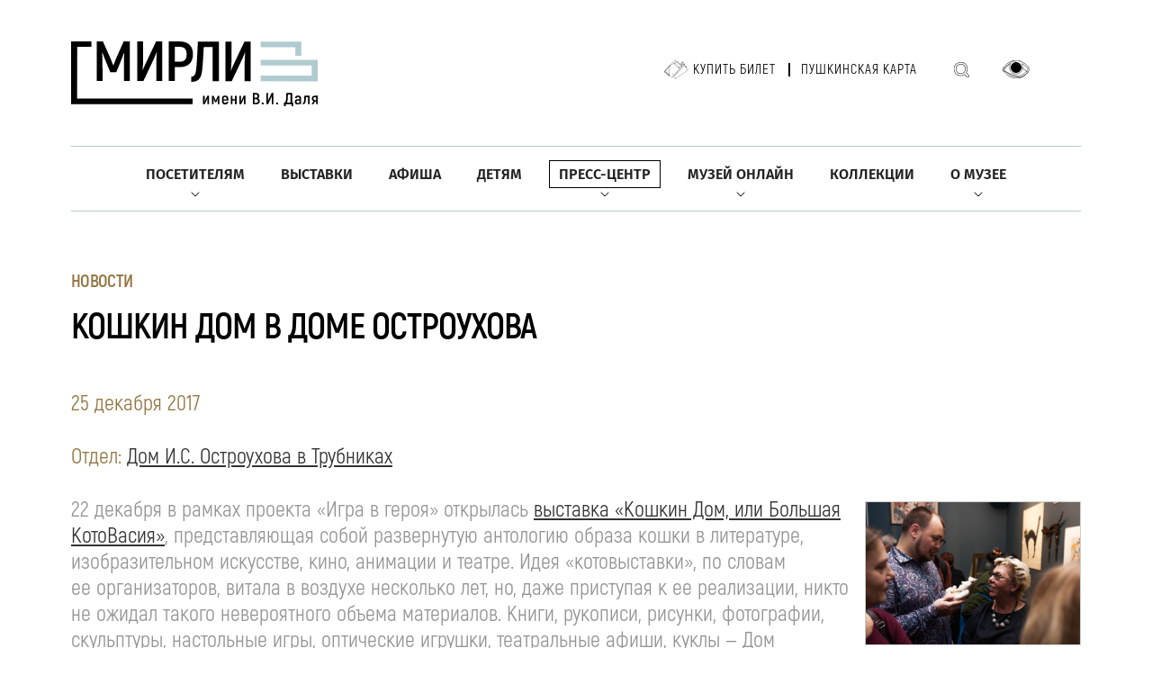

--- FILE ---
content_type: text/html; charset=UTF-8
request_url: https://www.goslitmuz.ru/news/gmirli/5811/?month=11&year=2022
body_size: 14190
content:
<!DOCTYPE html>
<html>
			  <meta charset="UTF-8">
    <meta http-equiv="Content-Type" content="text/html; charset=UTF-8" />
<link href="/bitrix/cache/css/s1/inner/page_82554bd9d3d72daf0ff99c952e9191f0/page_82554bd9d3d72daf0ff99c952e9191f0_v1.css?1758541432403" type="text/css"  rel="stylesheet" />
<link href="/bitrix/cache/css/s1/inner/template_c8ccc22c82d2cc32edfff37d3084898d/template_c8ccc22c82d2cc32edfff37d3084898d_v1.css?1758541416260744" type="text/css"  data-template-style="true" rel="stylesheet" />
<script type="text/javascript">if(!window.BX)window.BX={};if(!window.BX.message)window.BX.message=function(mess){if(typeof mess==='object'){for(let i in mess) {BX.message[i]=mess[i];} return true;}};</script>
<script type="text/javascript">(window.BX||top.BX).message({'JS_CORE_LOADING':'Загрузка...','JS_CORE_NO_DATA':'- Нет данных -','JS_CORE_WINDOW_CLOSE':'Закрыть','JS_CORE_WINDOW_EXPAND':'Развернуть','JS_CORE_WINDOW_NARROW':'Свернуть в окно','JS_CORE_WINDOW_SAVE':'Сохранить','JS_CORE_WINDOW_CANCEL':'Отменить','JS_CORE_WINDOW_CONTINUE':'Продолжить','JS_CORE_H':'ч','JS_CORE_M':'м','JS_CORE_S':'с','JSADM_AI_HIDE_EXTRA':'Скрыть лишние','JSADM_AI_ALL_NOTIF':'Показать все','JSADM_AUTH_REQ':'Требуется авторизация!','JS_CORE_WINDOW_AUTH':'Войти','JS_CORE_IMAGE_FULL':'Полный размер'});</script>

<script type="text/javascript" src="/bitrix/js/main/core/core.min.js?1702579720221146"></script>

<script>BX.setJSList(['/bitrix/js/main/core/core_ajax.js','/bitrix/js/main/core/core_promise.js','/bitrix/js/main/polyfill/promise/js/promise.js','/bitrix/js/main/loadext/loadext.js','/bitrix/js/main/loadext/extension.js','/bitrix/js/main/polyfill/promise/js/promise.js','/bitrix/js/main/polyfill/find/js/find.js','/bitrix/js/main/polyfill/includes/js/includes.js','/bitrix/js/main/polyfill/matches/js/matches.js','/bitrix/js/ui/polyfill/closest/js/closest.js','/bitrix/js/main/polyfill/fill/main.polyfill.fill.js','/bitrix/js/main/polyfill/find/js/find.js','/bitrix/js/main/polyfill/matches/js/matches.js','/bitrix/js/main/polyfill/core/dist/polyfill.bundle.js','/bitrix/js/main/core/core.js','/bitrix/js/main/polyfill/intersectionobserver/js/intersectionobserver.js','/bitrix/js/main/lazyload/dist/lazyload.bundle.js','/bitrix/js/main/polyfill/core/dist/polyfill.bundle.js','/bitrix/js/main/parambag/dist/parambag.bundle.js']);
</script>
<script type="text/javascript">(window.BX||top.BX).message({'LANGUAGE_ID':'ru','FORMAT_DATE':'DD.MM.YYYY','FORMAT_DATETIME':'DD.MM.YYYY HH:MI:SS','COOKIE_PREFIX':'BITRIX_SM','SERVER_TZ_OFFSET':'10800','UTF_MODE':'Y','SITE_ID':'s1','SITE_DIR':'/','USER_ID':'','SERVER_TIME':'1764199633','USER_TZ_OFFSET':'0','USER_TZ_AUTO':'Y','bitrix_sessid':'fea1917e4141aba4e6c87e3301b62d1d'});</script>


<script type="text/javascript"  src="/bitrix/cache/js/s1/inner/kernel_main/kernel_main_v1.js?1758541421154480"></script>
<script type="text/javascript" src="/bitrix/js/ui/dexie/dist/dexie3.bundle.min.js?170107412688274"></script>
<script type="text/javascript" src="/bitrix/js/main/core/core_ls.min.js?15180807977365"></script>
<script type="text/javascript" src="/bitrix/js/main/core/core_frame_cache.min.js?170257972211307"></script>
<script type="text/javascript">BX.setJSList(['/bitrix/js/main/core/core_fx.js','/bitrix/js/main/session.js','/bitrix/js/main/pageobject/pageobject.js','/bitrix/js/main/core/core_window.js','/bitrix/js/main/date/main.date.js','/bitrix/js/main/core/core_date.js','/bitrix/js/main/utils.js','/bitrix/components/vision/vision.special/templates/.default/style/js/bvi.js','/bitrix/components/vision/vision.special/templates/.default/style/js/responsivevoice.min.js','/bitrix/components/vision/vision.special/templates/.default/style/js/js.cookie.js','/bitrix/components/vision/vision.special/templates/.default/style/js/responsivevoice.js','/bitrix/components/vision/vision.special/templates/.default/style/js/bvi-init.js','/bitrix/components/vision/vision.special/templates/.default/style/js/bvi.min.js','/bitrix/components/vision/vision.special/templates/.default/style/js/js.cookie.min.js']);</script>
<script type="text/javascript">BX.setCSSList(['/local/templates/inner/components/bitrix/news/news_inner/bitrix/news.detail/.default/style.css','/bitrix/components/vision/vision.special/templates/.default/style/css/style.css','/bitrix/components/vision/vision.special/templates/.default/style/css/bvi-font.css','/bitrix/components/vision/vision.special/templates/.default/style/css/bvi.css','/bitrix/components/vision/vision.special/templates/.default/style/css/bvi.min.css','/bitrix/components/vision/vision.special/templates/.default/style/css/bvi-font.min.css']);</script>
<meta property="og:image" content="https://goslitmuz.ru/upload/iblock/aa2/pre_0983129beb_q.jpg" />



<script type="text/javascript"  src="/bitrix/cache/js/s1/inner/template_3537c5af3670b4cca5768ebec1df14c7/template_3537c5af3670b4cca5768ebec1df14c7_v1.js?1758541416188343"></script>
<script type="text/javascript">var _ba = _ba || []; _ba.push(["aid", "f8131e33ae772ff180489fed3186da8e"]); _ba.push(["host", "www.goslitmuz.ru"]); (function() {var ba = document.createElement("script"); ba.type = "text/javascript"; ba.async = true;ba.src = (document.location.protocol == "https:" ? "https://" : "http://") + "bitrix.info/ba.js";var s = document.getElementsByTagName("script")[0];s.parentNode.insertBefore(ba, s);})();</script>


    <title>Кошкин Дом в Доме Остроухова</title>

<meta name="viewport" content="width=device-width, user-scalable=no, initial-scale=1.0, maximum-scale=1.0, minimum-scale=1.0">
<meta name="format-detection" content="telephone=no">

<link rel="stylesheet" href="/_/css/content.css?3" />
<link rel="stylesheet" href="/_/css/swiper-bundle.min.css" />
<link rel="stylesheet" href="/_/css/select2.min.css" />
<link href="https://cdnjs.cloudflare.com/ajax/libs/fancybox/2.1.5/jquery.fancybox.min.css" type="text/css"  rel="stylesheet" />	 
<link rel="stylesheet" href="/_/css/fancybox.css" />
<link rel="stylesheet" href="/_/css/app.css?11" />
<link rel="stylesheet" href="/_/css/added.css?23" />
<link rel="apple-touch-icon" sizes="180x180" href="/_/i/icons/apple-touch-icon.png?v=2">
<link rel="icon" type="image/png" sizes="192x192" href="/_/i/icons/android-chrome-192x192.png?v=2">
<link rel="manifest" href="/_/i/icons/site.webmanifest?v=2">
<link rel="mask-icon" href="/_/i/icons/safari-pinned-tab.svg?v=2" color="#5bbad5">
<link rel="shortcut icon" href="/_/i/icons/favicon.ico?v=1c">
<meta name="apple-mobile-web-app-title" content="goslitmuz.ru">
<meta name="application-name" content="goslitmuz.ru">
<meta name="msapplication-TileColor" content="#ffffff">
<meta name="msapplication-TileImage" content="/_/i/icons/mstile-144x144.png?v=2">
<meta name="msapplication-config" content="/_/i/icons/browserconfig.xml?v=2">
<meta name="theme-color" content="#ffffff">
<body>

<div id="panel"></div>	

			<!-- Yandex.Metrika counter -->
<script type="text/javascript" >
   (function(m,e,t,r,i,k,a){m[i]=m[i]||function(){(m[i].a=m[i].a||[]).push(arguments)};
   m[i].l=1*new Date();
   for (var j = 0; j < document.scripts.length; j++) {if (document.scripts[j].src === r) { return; }}
   k=e.createElement(t),a=e.getElementsByTagName(t)[0],k.async=1,k.src=r,a.parentNode.insertBefore(k,a)})
   (window, document, "script", "https://mc.yandex.ru/metrika/tag.js", "ym");

   ym(31087386, "init", {
        clickmap:true,
        trackLinks:true,
        accurateTrackBounce:true
   });
</script>
<noscript><div><img src="https://mc.yandex.ru/watch/31087386" style="position:absolute; left:-9999px;" alt="" /></div></noscript>
<!-- /Yandex.Metrika counter -->
<header class="header">
    <div class="container">
		<div class="header-top">
					<a href="/"><h1 class="logo"></h1></a>
					<div class="header-panel">
				<ul class="header-tickets">
					<!--li>
						<a class="header-ticket" href="/poster/?arrFilter_107=841265288&set_filter=Показать">Купить билет</a></li-->
					<li>
						<a class="header-ticket" href="https://goslitmuz.tn-cloud.ru/?id=1&sid=356" target="_blank">Купить билет</a></li>
					<li>
						<a href="/poster/?arrFilter_107=2012371633&set_filter=%D0%9F%D0%BE%D0%BA%D0%B0%D0%B7%D0%B0%D1%82%D1%8C">Пушкинская карта</a>
					</li>
				</ul>
				<a class="header-search" href="/search/"></a>
				

<a href="#" class="bvi-open header-eye" title="Версия сайта для слабовидящих"></a>
	<script src="https://code.jquery.com/jquery-1.12.4.min.js"></script> <script src="/bitrix/components/vision/vision.special/templates/.default/style/js/responsivevoice.min.js"></script> 
	<script src="/bitrix/components/vision/vision.special/templates/.default/style/js/js.cookie.js"></script> 
	<script src="/bitrix/components/vision/vision.special/templates/.default/style/js/bvi-init.js"></script> 
	<script src="/bitrix/components/vision/vision.special/templates/.default/style/js/bvi.min.js"></script> 


<!--<div class="container-fluid">

        <div class="navbar navbar-default" role="navigation">

            <div class="row ">

                <div class="col-md-2 col-centered">

                    <p>Размер шрифта</p>

                    <br/>

                    <div class="btn-group">

                        <button type="button" id="a2" class="btn btn-default btn-sm">
                        <span class="glyphicon glyphicon-minus"></span>
   
                     </button>
             
           <button type="button" id="a1" class="btn btn-default btn-sm">
           <span class="glyphicon glyphicon-plus"></span>
               
         </button>
                 
   </div>
               
 </div>
             
   <div class="col-md-2 col-centered">
   
                 <p>Шрифт</p>
             
       <br/>
                  
    <div class="btn-group">
         
               <button type="button" class="btn btn-default btn-sm nop"  id="font1">
                        <span style="font-family:'Times New Roman';font-size:14px;">с засечками</span>
  
                        </button>
                        
                        <button type="button" class="btn btn-default btn-sm nop" id="font2">
                        <span style="font-family:'Arial';font-size:14px;">без засечек</span>

                        </button>
                  
   </div>
                    
                    
                    
                    
             
   </div>
             
   <div class="col-md-3 col-centered">
     
               <p>
                  
      <span>Цвета сайта</span>
   
                 </p>
              
                 <br/>
              
      <div class="btn-group">

                        <button type="button" class="btn btn-default btn-sm" id="c1">
                        <span class="glyphicon glyphicon-font"></span>
            
            </button>
  
                      <button type="button" class="btn btn-default btn-sm" id="c2">
                      <span class="glyphicon glyphicon-font"></span>
              
          </button>
                   
     <button type="button" class="btn btn-default btn-sm" id="c3">
     <span class="glyphicon glyphicon-font"></span>
                
        </button>
                   
     <button type="button" class="btn btn-default btn-sm" id="c4">
<span class="glyphicon glyphicon-font"></span>
               
         </button>
                      
  <button type="button" class="btn btn-default btn-sm" id="c5">
<span class="glyphicon glyphicon-font"></span>
                 
       </button>
                
    </div>
           
     </div>
           
     <div class="col-md-2 col-centered">

                    <p>Изображения</p>
  
                  <br/>
    
                <div class="btn-group" data-toggle="buttons">

                        <label class="btn btn-default  btn-sm redis">
  
                          <input type="radio" id="q156" name="imgvis" value="1" />
                          <span class="glyphicon glyphicon-eye-open"></span>

    
                         </label>

                        <label class="btn btn-default  btn-sm redis">

                        <input type="radio" id="q157" name="imgvis" value="2" />
                        <span class="glyphicon glyphicon-eye-close"></span>

                        </label>
                    
                        </div>
 
                        </div>
          
                        <div class="col-md-1 col-centered">
 
                   <p><span class="glyphicon glyphicon-resize-horizontal">Инт.</span>
 
                   </p>
 
                   <br/>

                   <div class="btn-group">

                        <button type="button" id="i2" class="btn btn-default btn-sm">
                        <span class="glyphicon glyphicon-minus"></span>

                        </button>

                        <button type="button" id="i1" class="btn btn-default btn-sm">
                        <span class="glyphicon glyphicon-plus"></span>
 
                       </button>


                    </div>

                </div>

                <div class="col-md-1 col-centered">

                <p><span class="glyphicon glyphicon-resize-vertical">Инт.</span>

                </p>
                    <br/>
                    
                <div class="btn-group">
 
                <div class="btn-group" data-toggle="buttons">

                            <label class="btn btn-default  btn-sm ol1">

                                <input type="radio" id="yr1" name="inter" value="1" /><span class="glyphicon glyphicon-resize-small"></span>


                            </label>
 
                    <label class="btn btn-default btn-sm ol1">

                    <input type="radio" id="yr2" name="inter" value="2" />
      <span class="glyphicon glyphicon-resize-full"></span>
 
      </label>
                        
</div>
                    
</div>
                
</div>
                
<div class="col-md-1 col-centered">
                    
<p></p>
                    
<br/>
                    
<div class="btn-group">
                        
<button class="btn btn-default btn-sm" id="reset"> 
<i class="glyphicon glyphicon-refresh"></i> 
Сброс</button>
                    
</div>
                
</div>
            
</div>
        
</div>
    
</div>-->				<!--<a class="header-eye" href="#"></a> -->
				<div class="header-leng">
				<!--
					<select class="leng-select" name="state">
						<option value="RU">RU</option>
						<option value="ENG">ENG</option>
					</select>
					-->
				</div>
			</div>
			<div class="open-menu"><span></span></div>
		</div>
		<div class="header-nav">
			<ul class="header-menu">

									
					<li class="find-submenu">
						<a href="/visitors/" class=" ">Посетителям</a>
											<div class="arrow">
								<img src="/_/i/arrow-bottom.svg" alt="">
							</div>
									<ul>
																		
					<li >
						<a href="/visitors/plan_a_visit/" class=" ">Спланировать посещение</a>
									</li>		
																	
					<li >
						<a href="/visitors/accessible-museum/" class=" ">Доступный музей</a>
									</li>		
																	
					<li >
						<a href="/visitors/ticket_price/" class=" ">Билеты и цены</a>
									</li>		
																	
					<li >
						<a href="/visitors/bookshop/" class=" ">Книжные магазины</a>
									</li>		
																									</ul> 
															 </li>
										
					
					<li >
						<a href="/exhibitions/" class=" ">Выставки</a>
									</li>		
																	
					<li >
						<a href="/poster/?arrFilter_107=841265288&set_filter=Показать" class=" ">Афиша</a>
									</li>		
																	
					<li >
						<a href="/children/" class=" ">Детям</a>
									</li>		
																	
					<li class="find-submenu">
						<a href="/news/" class=" active">Пресс-центр</a>
											<div class="arrow">
								<img src="/_/i/arrow-bottom.svg" alt="">
							</div>
									<ul>
																		
					<li >
						<a href="/news/rules-of-accreditation/" class=" ">Правила аккредитации</a>
									</li>		
																	
					<li >
						<a href="/news/" class=" ">Новости</a>
									</li>		
																	
					<li >
						<a href="/news/ordering-digital-copies/" class=" ">Заказ цифровых копий</a>
									</li>		
																									</ul> 
															 </li>
										
					
					<li class="find-submenu">
						<a href="/museum-online/" class=" ">Музей онлайн</a>
											<div class="arrow">
								<img src="/_/i/arrow-bottom.svg" alt="">
							</div>
									<ul>
																		
					<li >
						<a href="https://dostoevskyworld.ru/" target="_blank" class=" ">Портал «Мир Достоевского»</a>
									</li>		
																	
					<li >
						<a href="https://litexpress.goslitmuz.ru/" target="_blank" class=" ">Сайт «Литературный экспресс»</a>
									</li>		
																	
					<li >
						<a href="https://www.youtube.com/channel/UCXHtjdH9V03e2Z5H9IFxVUg" target="_blank" class=" ">YouTube</a>
									</li>		
																	
					<li >
						<a href="https://rutube.ru/channel/25827196/" target="_blank" class=" ">Rutube</a>
									</li>		
																	
					<li >
						<a href="https://smotrim.ru/brand/60618?ysclid=lp2it2og7m778796276" target="_blank" class=" ">Радиопередача «Основной состав»</a>
									</li>		
																	
					<li >
						<a href="https://litmusmap.ru/" target="_blank" class=" ">Геопортал «Литературные музеи России»</a>
									</li>		
																									</ul> 
															 </li>
										
					
					<li >
						<a href="/collections/" class=" ">Коллекции</a>
									</li>		
																	
					<li class="find-submenu">
						<a href="/museums/" class=" ">О музее</a>
											<div class="arrow">
								<img src="/_/i/arrow-bottom.svg" alt="">
							</div>
									<ul>
																		
					<li >
						<a href="/museums/history/" class=" ">История</a>
									</li>		
																	
					<li >
						<a href="/museums/mission/" class=" ">Миссия</a>
									</li>		
																	
					<li >
						<a href="/museums/employees/" class=" ">Руководство</a>
									</li>		
																	
					<li >
						<a href="/museums/dom-lyuboshchinsky/" class=" ">Музейный центр «Зубовский, 15»</a>
									</li>		
																	
					<li >
						<a href="/museums/dom-i-s-ostroukhova-v-trubnikakh/" class=" ">Дом И.С. Остроухова в Трубниках</a>
									</li>		
																	
					<li >
						<a href="/museums/dom-muzey-m-yu-lermontova/" class=" ">Дом-музей М.Ю. Лермонтова</a>
									</li>		
																	
					<li >
						<a href="/museums/dom-muzey-a-i-gertsena/" class=" ">Дом-музей А.И. Герцена</a>
									</li>		
																	
					<li >
						<a href="/museums/moskovskij-dom-dostoevskogo/" class=" ">Музейный центр «Московский дом Достоевского»</a>
									</li>		
																	
					<li >
						<a href="/museums/dom-muzey-a-p-chekhova/" class=" ">Дом-музей А.П. Чехова</a>
									</li>		
																	
					<li >
						<a href="/museums/muzey-serebryanogo-veka/" class=" ">Музей Серебряного века</a>
									</li>		
																	
					<li >
						<a href="/museums/muzey-kvartira-a-n-tolstogo/" class=" ">Музей-квартира А.Н. Толстого</a>
									</li>		
																	
					<li >
						<a href="/museums/dom-muzey-m-m-prishvina/" class=" ">Дом-музей М.М. Пришвина</a>
									</li>		
																	
					<li >
						<a href="/museums/dom-muzey-k-i-chukovskogo/" class=" ">Дом-музей К.И. Чуковского</a>
									</li>		
																	
					<li >
						<a href="/museums/dom-muzey-b-l-pasternaka/" class=" ">Дом-музей Б.Л. Пастернака</a>
									</li>		
																	
					<li >
						<a href="/museums/informatsionno-kulturnyy-tsentr-muzey-a-i-solzhenitsyna-v-kislovodske/" class=" ">ИКЦ «Музей А.И. Солженицына» в г. Кисловодске</a>
									</li>		
													</li></ul> 


			</ul>
		</div>
    </div>
</header>
 
    <main>

<div class="content">
        <div class="container">
            <div class="title-container">
                <h2>Новости</h2>
                <h1>Кошкин Дом в Доме Остроухова</h1>

            </div>
			
            <div class="about-department border-0 pb-0">			
<div class="c015">
	<p class="date">25 декабря 2017</p>

		
	<p class="date">
		<span>Отдел: </span>
		<a href="/news/gmirli/5811/">
		<a href="/museums/dom-i-s-ostroukhova-v-trubnikakh/">Дом И.С. Остроухова в Трубниках</a>		</a>
	</p>
			
</div>


<div class="imgC">
	<ul>
				
			
						
		
		<li><a title="" data-fancybox="gal" data-src="/images/hnew/upload/iblock/dfa/25358907518_c84e182cd1_b.jpg" data-caption=""><div><img src="/images/snew/upload/iblock/dfa/25358907518_c84e182cd1_b.jpg" alt=""><span></span></div></a></li>
				
			
						
		
		<li><a title="" data-fancybox="gal" data-src="/images/hnew/upload/iblock/2b2/24363122577_27705fe864_b.jpg" data-caption=""><div><img src="/images/snew/upload/iblock/2b2/24363122577_27705fe864_b.jpg" alt=""><span></span></div></a></li>
				
			
						
		
		<li><a title="" data-fancybox="gal" data-src="/images/hnew/upload/iblock/862/24363123617_846c7cf6fb_b.jpg" data-caption=""><div><img src="/images/snew/upload/iblock/862/24363123617_846c7cf6fb_b.jpg" alt=""><span></span></div></a></li>
				
			
						
		
		<li><a title="" data-fancybox="gal" data-src="/images/hnew/upload/iblock/083/39196737612_78f6ced6f6_b.jpg" data-caption=""><div><img src="/images/snew/upload/iblock/083/39196737612_78f6ced6f6_b.jpg" alt=""><span></span></div></a></li>
				
			
						
		
		<li><a title="" data-fancybox="gal" data-src="/images/hnew/upload/iblock/288/25358906248_ac39be903c_b.jpg" data-caption=""><div><img src="/images/snew/upload/iblock/288/25358906248_ac39be903c_b.jpg" alt=""><span></span></div></a></li>
				
			
						
		
		<li><a title="" data-fancybox="gal" data-src="/images/hnew/upload/iblock/18d/27449056059_765a62f117_b.jpg" data-caption=""><div><img src="/images/snew/upload/iblock/18d/27449056059_765a62f117_b.jpg" alt=""><span></span></div></a></li>
				
			
						
		
		<li><a title="" data-fancybox="gal" data-src="/images/hnew/upload/iblock/d40/39196736012_df8e86df79_b.jpg" data-caption=""><div><img src="/images/snew/upload/iblock/d40/39196736012_df8e86df79_b.jpg" alt=""><span></span></div></a></li>
				
			
						
		
		<li><a title="" data-fancybox="gal" data-src="/images/hnew/upload/iblock/954/39196736132_e9e42480b5_b.jpg" data-caption=""><div><img src="/images/snew/upload/iblock/954/39196736132_e9e42480b5_b.jpg" alt=""><span></span></div></a></li>
				
			
						
		
		<li><a title="" data-fancybox="gal" data-src="/images/hnew/upload/iblock/11b/27449058909_9336b968bf_b.jpg" data-caption=""><div><img src="/images/snew/upload/iblock/11b/27449058909_9336b968bf_b.jpg" alt=""><span></span></div></a></li>
				
			
						
		
		<li><a title="" data-fancybox="gal" data-src="/images/hnew/upload/iblock/bd4/38517072804_fc48684623_b.jpg" data-caption=""><div><img src="/images/snew/upload/iblock/bd4/38517072804_fc48684623_b.jpg" alt=""><span></span></div></a></li>
			</ul>
</div>




<p>
	 22 декабря в&nbsp;рамках проекта «Игра в&nbsp;героя» открылась <a target="_blank" href="/visitors/exhibitions_activity/current/5691/">выставка «Кошкин Дом, или Большая КотоВасия»</a>, представляющая собой развернутую антологию образа кошки в&nbsp;литературе, изобразительном искусстве, кино, анимации и&nbsp;театре. Идея «котовыставки», по&nbsp;словам ее&nbsp;организаторов, витала в&nbsp;воздухе несколько лет, но, даже приступая к&nbsp;ее&nbsp;реализации, никто не&nbsp;ожидал такого невероятного объема материалов. Книги, рукописи, рисунки, фотографии, скульптуры, настольные игры, оптические игрушки, театральные афиши, куклы&nbsp;— Дом <nobr>И. С. Остроухова</nobr> населили сотни котов, кошечек и&nbsp;котят. Название, позаимствованное у&nbsp;Маршака, описывает структуру выставки, в&nbsp;основе которой лежит концепт Дома. Выставочное пространство условно поделено на&nbsp;Комнаты, каждая из&nbsp;которых <nobr>по-своему</nobr> раскрывает и&nbsp;обыгрывает «кошачий сюжет». «Наш выставочный „дом“ строится так: Детская&nbsp;— такая колыбель, из&nbsp;которой все вышло. Затем Гостиная&nbsp;— это XIX век, и&nbsp;герои, приближенные к&nbsp;человеку, уже антропоморфные. Затем идут Библиотека, <nobr>Чердак-Крыша</nobr>&nbsp;— а&nbsp;затем мы&nbsp;попадаем в&nbsp;Кабинет Писателя, откуда, собственно, все эти коты произросли и&nbsp;вышли в&nbsp;свет. Самый последний зал&nbsp;— это <nobr>Игровая-театр</nobr>, где будут проходить занятия для детей»,- объяснила куратор выставки Наталия Реброва. Посетителям подробнее о&nbsp;каждом зале расскажет Ёшкин Кот, от&nbsp;чьего имени литературный консультант выставки, кандидат филологических наук Ирина Великодная написала оригинальные и&nbsp;остроумные экспликации.
</p>
<p>
	 Кошка&nbsp;— исключительно почитаемое в&nbsp;древности животное, особенным уважением пользовалась в&nbsp;Египте. А&nbsp;потому, по&nbsp;замечанию историка Виктора Солкина, «справедливо, что разговор начинается с&nbsp;берегов Нила». Так среди экспонатов&nbsp;— фантастическая подлинная кошка Бастет <nobr>VII–VI</nobr> веков до&nbsp;нашей эры из&nbsp;собрания <nobr>музея-усадьбы</nobr> «Архангельское», не&nbsp;выставлявшаяся с&nbsp;1991 года. В&nbsp;различные исторические эпохи и&nbsp;в&nbsp;разных культурных условиях в&nbsp;образе кошки акцентировались те&nbsp;или иные качества: то&nbsp;благородно мужественные, то&nbsp;<nobr>по-женски</nobr> коварные и&nbsp;лукавые. «Нам удалось показать исторически изменчивый архетип кошки в&nbsp;художественном пространстве, выявить парадоксальную способность к&nbsp;перевоплощению»,&nbsp;— заметила сокуратор выставки Елена <nobr>Грибоносова-Гребнева</nobr>. Подробнее о&nbsp;трансформации образа в&nbsp;культуре и&nbsp;литературе разных стран можно узнать в&nbsp;первом&nbsp;же зале из&nbsp;лекции специалиста Центра фольклора Варвары Добровольской. Посмотрев небольшой видеоролик, посетители узнают, что образ <nobr>кота-плута</nobr> в&nbsp;западной литературе схож с&nbsp;традиционным для славянского фольклора образом хитрой Лисы Патрикеевны. Словно в&nbsp;доказательство этих слов в&nbsp;следующем зале вниманию посетителей представлена книга «Кот в&nbsp;сапогах» издательства <nobr>З. И. Гржебина</nobr> с&nbsp;рисунками Владимира Конашевича, на&nbsp;которых кот&nbsp;— абсолютная лиса. Здесь&nbsp;же, в&nbsp;Гостиной, по&nbsp;словам Наталии Ребровой, «самый уникальный экспонат»: издание «Кота в&nbsp;сапогах» в&nbsp;переводе Тургенева с&nbsp;иллюстрациями Гюстава Доре и&nbsp;автографом Ивана Сергеевича.
</p>
<p>
	 Особенность выставки «Кошкин Дом, или Большая КотоВасия» в&nbsp;ее&nbsp;универсальности: здесь нет четкого разделения на&nbsp;зоны для детей и&nbsp;для взрослых, в&nbsp;каждом зале найдут чем заняться и&nbsp;маленькие посетители, и&nbsp;их&nbsp;родители. Без детского внимания не&nbsp;останутся пушкинский ученый кот, инсталляция «Сундук истории», игра по&nbsp;книге Даниила Хармса «Семь кошек» и, конечно, мультфильмы про котов и&nbsp;кошек, предоставленные для показа в&nbsp;рамках выставки студией «Союзмультфильм». В&nbsp;дни зимних каникул в&nbsp;рамках выставки пройдут кукольные <nobr>театрально-художественные</nobr> <nobr>мастер-классы</nobr> и&nbsp;интерактивные экскурсии для всей семьи. Подробное расписание <a href="/poster/5692/" target="_blank&quot;">детской программы выставки</a>.
</p>
<p>
 <em>Юлия Глотова</em>
</p>
<p>
	 Фото: © Иван Бевз
</p>
<p>
 <b>Авторы проекта:</b> <nobr>Н. К. Реброва</nobr>, <nobr>А. В. Колейчук</nobr><br>
 <b>Кураторы выставки:</b> <nobr>Н. К. Реброва</nobr>, <nobr>И. Г. Андреева</nobr> (Государственный литературный музей), <nobr>Е. В. Осотина</nobr>, <nobr>Е. В. Грибоносова</nobr>-Гребнева (ГРОСart)<br>
 <b>Художник выставки:</b> <nobr>А. В. Колейчук</nobr>
</p>
<p>
	 Выставка работает с&nbsp;23 декабря 2017&nbsp;г. по&nbsp;21 января 2018&nbsp;г.
</p>


	<ul class="img_section">
				
			
						
		
			<li><a data-fancybox="gal2" data-src="/images/hnew/upload/iblock/7e6/24363118037_a4757417a4_b.jpg" data-caption=""><div><img src="/_/i/x.gif" style=" background-image: url('/images/snew/upload/iblock/7e6/24363118037_a4757417a4_b.jpg')" alt=""><span></span></div></a></li>
				
			
						
		
			<li><a data-fancybox="gal2" data-src="/images/hnew/upload/iblock/200/25358906158_0983129beb_b.jpg" data-caption=""><div><img src="/_/i/x.gif" style=" background-image: url('/images/snew/upload/iblock/200/25358906158_0983129beb_b.jpg')" alt=""><span></span></div></a></li>
				
			
						
		
			<li><a data-fancybox="gal2" data-src="/images/hnew/upload/iblock/a53/25358907418_2ecbe13da3_b.jpg" data-caption=""><div><img src="/_/i/x.gif" style=" background-image: url('/images/snew/upload/iblock/a53/25358907418_2ecbe13da3_b.jpg')" alt=""><span></span></div></a></li>
				
			
						
		
			<li><a data-fancybox="gal2" data-src="/images/hnew/upload/iblock/4b8/27449054399_21fff9ec73_b.jpg" data-caption=""><div><img src="/_/i/x.gif" style=" background-image: url('/images/snew/upload/iblock/4b8/27449054399_21fff9ec73_b.jpg')" alt=""><span></span></div></a></li>
				
			
						
		
			<li><a data-fancybox="gal2" data-src="/images/hnew/upload/iblock/527/27449057379_8781641cab_b.jpg" data-caption=""><div><img src="/_/i/x.gif" style=" background-image: url('/images/snew/upload/iblock/527/27449057379_8781641cab_b.jpg')" alt=""><span></span></div></a></li>
				
			
						
		
			<li><a data-fancybox="gal2" data-src="/images/hnew/upload/iblock/035/27449057729_3b513113df_b.jpg" data-caption=""><div><img src="/_/i/x.gif" style=" background-image: url('/images/snew/upload/iblock/035/27449057729_3b513113df_b.jpg')" alt=""><span></span></div></a></li>
				
			
						
		
			<li><a data-fancybox="gal2" data-src="/images/hnew/upload/iblock/20f/27449058169_436bccd71f_b.jpg" data-caption=""><div><img src="/_/i/x.gif" style=" background-image: url('/images/snew/upload/iblock/20f/27449058169_436bccd71f_b.jpg')" alt=""><span></span></div></a></li>
				
			
						
		
			<li><a data-fancybox="gal2" data-src="/images/hnew/upload/iblock/c44/27449058419_3e5baa471a_b.jpg" data-caption=""><div><img src="/_/i/x.gif" style=" background-image: url('/images/snew/upload/iblock/c44/27449058419_3e5baa471a_b.jpg')" alt=""><span></span></div></a></li>
				
			
						
		
			<li><a data-fancybox="gal2" data-src="/images/hnew/upload/iblock/fe2/27449058669_10aeef554f_b.jpg" data-caption=""><div><img src="/_/i/x.gif" style=" background-image: url('/images/snew/upload/iblock/fe2/27449058669_10aeef554f_b.jpg')" alt=""><span></span></div></a></li>
				
			
						
		
			<li><a data-fancybox="gal2" data-src="/images/hnew/upload/iblock/791/38517071544_92685320fb_b.jpg" data-caption=""><div><img src="/_/i/x.gif" style=" background-image: url('/images/snew/upload/iblock/791/38517071544_92685320fb_b.jpg')" alt=""><span></span></div></a></li>
				
			
						
		
			<li><a data-fancybox="gal2" data-src="/images/hnew/upload/iblock/7e9/38517071664_bcbd6237a9_b.jpg" data-caption=""><div><img src="/_/i/x.gif" style=" background-image: url('/images/snew/upload/iblock/7e9/38517071664_bcbd6237a9_b.jpg')" alt=""><span></span></div></a></li>
				
			
						
		
			<li><a data-fancybox="gal2" data-src="/images/hnew/upload/iblock/1b5/38517071804_e05bb309e8_b.jpg" data-caption=""><div><img src="/_/i/x.gif" style=" background-image: url('/images/snew/upload/iblock/1b5/38517071804_e05bb309e8_b.jpg')" alt=""><span></span></div></a></li>
				
			
						
		
			<li><a data-fancybox="gal2" data-src="/images/hnew/upload/iblock/e30/38517071894_995801da1c_b.jpg" data-caption=""><div><img src="/_/i/x.gif" style=" background-image: url('/images/snew/upload/iblock/e30/38517071894_995801da1c_b.jpg')" alt=""><span></span></div></a></li>
				
			
						
		
			<li><a data-fancybox="gal2" data-src="/images/hnew/upload/iblock/bfc/38517072034_f1c836b510_b.jpg" data-caption=""><div><img src="/_/i/x.gif" style=" background-image: url('/images/snew/upload/iblock/bfc/38517072034_f1c836b510_b.jpg')" alt=""><span></span></div></a></li>
				
			
						
		
			<li><a data-fancybox="gal2" data-src="/images/hnew/upload/iblock/58d/38517072304_452c9e7763_b.jpg" data-caption=""><div><img src="/_/i/x.gif" style=" background-image: url('/images/snew/upload/iblock/58d/38517072304_452c9e7763_b.jpg')" alt=""><span></span></div></a></li>
				
			
						
		
			<li><a data-fancybox="gal2" data-src="/images/hnew/upload/iblock/80f/38517072614_61b19639b0_b.jpg" data-caption=""><div><img src="/_/i/x.gif" style=" background-image: url('/images/snew/upload/iblock/80f/38517072614_61b19639b0_b.jpg')" alt=""><span></span></div></a></li>
				
			
						
		
			<li><a data-fancybox="gal2" data-src="/images/hnew/upload/iblock/7e3/38517075534_f7019facda_b.jpg" data-caption=""><div><img src="/_/i/x.gif" style=" background-image: url('/images/snew/upload/iblock/7e3/38517075534_f7019facda_b.jpg')" alt=""><span></span></div></a></li>
				
			
						
		
			<li><a data-fancybox="gal2" data-src="/images/hnew/upload/iblock/443/38517075694_5ffc6b65f1_b.jpg" data-caption=""><div><img src="/_/i/x.gif" style=" background-image: url('/images/snew/upload/iblock/443/38517075694_5ffc6b65f1_b.jpg')" alt=""><span></span></div></a></li>
				
			
						
		
			<li><a data-fancybox="gal2" data-src="/images/hnew/upload/iblock/5e4/39196736252_0ba411a178_b.jpg" data-caption=""><div><img src="/_/i/x.gif" style=" background-image: url('/images/snew/upload/iblock/5e4/39196736252_0ba411a178_b.jpg')" alt=""><span></span></div></a></li>
				
			
						
		
			<li><a data-fancybox="gal2" data-src="/images/hnew/upload/iblock/877/39196736422_1d291b78c1_b.jpg" data-caption=""><div><img src="/_/i/x.gif" style=" background-image: url('/images/snew/upload/iblock/877/39196736422_1d291b78c1_b.jpg')" alt=""><span></span></div></a></li>
				
			
						
		
			<li><a data-fancybox="gal2" data-src="/images/hnew/upload/iblock/d9f/39196736532_889a0a298a_b.jpg" data-caption=""><div><img src="/_/i/x.gif" style=" background-image: url('/images/snew/upload/iblock/d9f/39196736532_889a0a298a_b.jpg')" alt=""><span></span></div></a></li>
				
			
						
		
			<li><a data-fancybox="gal2" data-src="/images/hnew/upload/iblock/f33/39196736722_181550cd04_b.jpg" data-caption=""><div><img src="/_/i/x.gif" style=" background-image: url('/images/snew/upload/iblock/f33/39196736722_181550cd04_b.jpg')" alt=""><span></span></div></a></li>
				
			
						
		
			<li><a data-fancybox="gal2" data-src="/images/hnew/upload/iblock/967/39196736882_1ac9a9f5b2_b.jpg" data-caption=""><div><img src="/_/i/x.gif" style=" background-image: url('/images/snew/upload/iblock/967/39196736882_1ac9a9f5b2_b.jpg')" alt=""><span></span></div></a></li>
				
			
						
		
			<li><a data-fancybox="gal2" data-src="/images/hnew/upload/iblock/210/39196736942_3fe9c322da_b.jpg" data-caption=""><div><img src="/_/i/x.gif" style=" background-image: url('/images/snew/upload/iblock/210/39196736942_3fe9c322da_b.jpg')" alt=""><span></span></div></a></li>
				
			
						
		
			<li><a data-fancybox="gal2" data-src="/images/hnew/upload/iblock/c94/39196737132_43c8075245_b.jpg" data-caption=""><div><img src="/_/i/x.gif" style=" background-image: url('/images/snew/upload/iblock/c94/39196737132_43c8075245_b.jpg')" alt=""><span></span></div></a></li>
				
			
						
		
			<li><a data-fancybox="gal2" data-src="/images/hnew/upload/iblock/251/39196737162_bdb780220a_b.jpg" data-caption=""><div><img src="/_/i/x.gif" style=" background-image: url('/images/snew/upload/iblock/251/39196737162_bdb780220a_b.jpg')" alt=""><span></span></div></a></li>
				
			
						
		
			<li><a data-fancybox="gal2" data-src="/images/hnew/upload/iblock/3b2/39196737252_d5dd5be685_b.jpg" data-caption=""><div><img src="/_/i/x.gif" style=" background-image: url('/images/snew/upload/iblock/3b2/39196737252_d5dd5be685_b.jpg')" alt=""><span></span></div></a></li>
				
			
						
		
			<li><a data-fancybox="gal2" data-src="/images/hnew/upload/iblock/3e7/39196737412_16336001b3_b.jpg" data-caption=""><div><img src="/_/i/x.gif" style=" background-image: url('/images/snew/upload/iblock/3e7/39196737412_16336001b3_b.jpg')" alt=""><span></span></div></a></li>
			</ul>
</div>
</div>
</div>



</main>
			  <section class="section-subscribe">
    <div class="container">
        <div class="subscribe-form">
            <h2>События музея у вас в почте</h2>
            <form action="/subscribe/" method="get">
			<input type="hidden" name="sf_RUB_ID[]" id="sf_RUB_ID_0" value="5" checked="">
                <input type="text" name="sf_EMAIL" placeholder="Введите ваш Email">
				<input type="submit" value="Подписаться" class="btn btn-white-gold"></p>
                <!--<button class="btn btn-white-gold">Подписаться</button>-->
            </form>
        </div>
    </div>
</section>
<footer class="footer">
	<div class="container">
		<div class="footer-top">
			<div class="footer-row">
				<div class="footer-col">
					<h3 class="footer-title">О&nbsp;МУЗЕЕ</h3>
					<ul class="footer-list">
						<li>
							<a href="/museums/history/">История</a>
						</li>
						<li>
							<a href="/museums/in_memoriam/">In&nbsp;memoriam</a>
						</li>
						<li>
							<a href="/museums/projects/">Проекты</a>
						</li>
						<li>
							<a href="/contacts/">Контакты</a>
						</li>
					</ul>
				</div>
				<div class="footer-col">
					<h3 class="footer-title">НАУКА</h3>
					<ul class="footer-list">
						<li>
							<a href="/science/189/">Издания</a>
						</li>
						<li>
							<a href="/science/190/">Конференции</a>
						</li>
						<li>
							<a href="/science/194/">Научные публикации</a>
						</li>
					</ul>
				</div>
				<div class="footer-col">
					<h3 class="footer-title">АССОЦИАЦИЯ ЛИТЕРАТУРНЫХ МУЗЕЕВ</h3>
					<ul class="footer-list">
						<li>
							<a href="/association-of-literary-museums/membership-in-the-association/">Членство в Ассоциации</a>
						</li>
						<li>
							<a href="/association-of-literary-museums/association-plans/">Планы Ассоциации</a>
						</li>
						<li>
							<a href="/association-of-literary-museums/results-of-the-work/">Итоги работы</a>
						</li>
						<li>
							<a href="/association-of-literary-museums/seminar/">Семинар директоров литературных музеев</a>
						</li>
						<li>
							<a href="/association-of-literary-museums/international-forum-of-literary-museums/">Международный форум литературных музеев</a>
						</li>
						<li>
							<a href="/association-of-literary-museums/encyclopedia-literary-museums-of-russia/">Энциклопедия «Литературные музеи»</a>
						</li>
					</ul>
				</div>
				<div class="footer-col">
					<h3 class="footer-title">ПРАВОВАЯ ИНФОМАЦИЯ</h3>
					<ul class="footer-list">

						<li>
							<a href="/museums/legal-information/">Документы</a>
						</li>
						<li>
							<a href="/museums/svedeniya-ob-obrazovatelnoy-organizatsii/">Сведения об образовательной организации</a>
						</li>
						<li>
							<a href="/museums/protivodeystvie-korruptsii/">Противодействие коррупции</a>
						</li>
						<li>
							<a href="/visitors/for_disabled/">Доступный музей. Документы</a>
						</li>
			</ul>
				</div>
				<a class="footer-ticket" href="https://goslitmuz.tn-cloud.ru/?id=1&sid=356" target="_blank">КУПИТЬ&nbsp;БИЛЕТ</a>
			</div>
			<div class="footer-logo">
				<a href="https://culture.gov.ru/" target=_blank><img src="/_/i/f-logo1.png" alt="" width="185"></a>
				<img src="/_/i/god-semyi-2024.png" alt="" width="70">
				<a href="http://quality.mkrf.ru/mark/?orgid=0373100000707" target=_blank><img alt="Оценка услуг" src="/images/_bn/otsenka.png" width="244"></a>				
				<div>
				<span>Чтобы оценить условия предоставления услуг,<br>используйте QR-код или перейдите по <a href="https://bus.gov.ru/rate/444886" target="_blank">ссылке</a><br></span>
				<img src="/_/i/qr-code-footer.png" style="max-width: 50px; margin-right: 8px;">
				</div>
			</div>
		</div>
		<div class="footer-bottom">
				<div class="footer-copy">
					2014—2023 Государственный музей истории российской литературы имени В.И. Даля. Все права защищены.
					Использование любых находящихся на сайте материалов без официального разрешения запрещено.
					Создание сайта — <a href="https://elcos-design.ru" target=_blank>Элкос-Дизайн</a>
				</div>
				<div class="footer-social">
<!-- Yandex.Metrika informer -->
<a href="https://metrika.yandex.ru/stat/?id=31087386&amp;from=informer"
target="_blank" rel="nofollow"><img src="https://informer.yandex.ru/informer/31087386/3_1_EFEFEFFF_EFEFEFFF_0_pageviews"
style="width:88px; height:31px; border:0;" alt="Яндекс.Метрика" title="Яндекс.Метрика: данные за сегодня (просмотры, визиты и уникальные посетители)" class="ym-advanced-informer" data-cid="31087386" data-lang="ru" /></a>
<!-- /Yandex.Metrika informer -->

					<a href="https://t.me/literaturemuseum" target="_blank">
						<img src="/_/i/icon-teleg.png" alt="">
					</a>
					<a href="https://ok.ru/group/55099266170995" target="_blank">
						<img src="/_/i/icon-odnok.png" alt="">
					</a>
					<a href="https://vk.com/literaturemuseum" target="_blank">
						<img src="/_/i/icon-vk.png" alt="">
					</a>
					<a href="https://rutube.ru/channel/25827196/" target="_blank">
						<img src="/_/i/icon-rutube.png" alt="">
					</a>
				</div>
			</div>
	</div>
</footer>
 
				  <script src="/_/js/jquery-3.6.4.min.js"></script>
<script src="/_/js/swiper-bundle.min.js"></script>
<script src="/_/js/select2.min.js"></script>
<script src="/_/js/fancybox.umd.js"></script>
<script src="/_/js/app.js"></script>
<script src="/_/js/new-js.js"></script>
<script src="/_/js/easepick.js"></script>
<script>

		$(document).ready(function () {
			function SetIfraneWidth() {
				$iframeWidth = $( ".content .container" ).width();
				$( ".content iframe" ).width($iframeWidth);
				$( ".content iframe" ).height($iframeWidth*.6);
			}
			SetIfraneWidth();
			$(window).resize(function(){SetIfraneWidth();});
			
			
		const fancyLinks = document.querySelectorAll('a.fancy');
		fancyLinks.forEach(link => {
		  link.setAttribute('data-fancybox', 'gallery');
		  const spanElement = link.querySelector('span');
		  
		  if (spanElement) {
			const captionText = spanElement.textContent;
			link.setAttribute('data-caption', captionText);
			link.setAttribute('data-fancybox', 'gallery');
		  }
		});
		Fancybox.bind("[data-fancybox]", {});

		})
</script>

<script>
	const params = new URLSearchParams(window.location.search);

	var arr = '';
	var	sec = '';
	term = '';
 	var start = params.get('start');
  	var end = params.get('end');
	$(document).ready(function () {
		


		$('.clear-all-filters').click(function(){
	    arr = '';
			sec = '';
			term = '';
		 	start = '';
      end = '';
			var data = {
		        term: term,
		        arrFilter_107: arr,
		        section: sec,
		        start: start,
           	end: end,
		        set_filter: 'Показать'
		    };
		    picker.clear();
		    $('.filters input').prop("checked", false);
		    $('.selected-items').html('');
		    getData(data);
	    });

		$("#types input").change(function() {
		    var selectedValues = [];
		    $("#types input:checked").each(function() {
		        var value = $(this).val();
		        if (value !== "") {
		            selectedValues.push(value);
		        }
		    });
		    arr = selectedValues.join(',');
		    data.arrFilter_107 = arr;
		    getData(data);
		});



	$("#sections input").change(function() {
	    var selectedValues2 = [];
	    $("#sections input:checked").each(function() {
	        var value = $(this).val();
	        if (value !== "") {
	            selectedValues2.push(value);
	        }
	    });
	    sec = selectedValues2.join(',');
	    data.section = sec;
	    getData(data);
	});



	// $("#term input").change(function() {
	// 	term = $(this).val();
	// 	// if(term === "") {
	// 		// $("#term input").prop('checked', false);
	// 		// $('#term .selected-items').html('');
	// 		term = $(this).val();
	// 		 data = {
	// 	        term: term,
	// 	        arrFilter_107: arr,
	// 	        section: sec,
	// 	        start: start,
	// 					end: end,
	// 	        set_filter: 'Показать'
	// 	    };
	// 		getData(data);

	
	// })


	

	const formatDate = (date) => {
	  if (!date) return null;

	  const year = date.getFullYear();
	  const month = String(date.getMonth() + 1).padStart(2, '0'); 
	  const day = String(date.getDate()).padStart(2, '0');

	  return `${year}-${month}-${day}`;
	};

	function clearPiker() {
		$('.datepicker-items').html('');
		picker.clear(); 
    document.getElementById('datepicker').value = '';
    data = {
      term: term,
      arrFilter_107: arr,
      section: sec,
      start: '',
			end: '',
	        set_filter: 'Показать'
	    };
    getData(data);
	}

	const picker = new easepick.create({
      element: document.getElementById('datepicker'),
      css: [
        "/_/css/easepick.css"
      ],
      zIndex: 10,
      plugins: [
        "AmpPlugin",
        "RangePlugin",
        "LockPlugin",
      ],
      lang: 'ru',
      LockPlugin: {
        minDate: new Date(),
      },

      I18n: {
        ru: {
          cancel: 'Отмена',
          apply: 'Применить',
          today: 'Сегодня',
          yesterday: 'Вчера',
          days: ['Воскресенье', 'Понедельник', 'Вторник', 'Среда', 'Четверг', 'Пятница', 'Суббота'],
          daysShort: ['Вс', 'Пн', 'Вт', 'Ср', 'Чт', 'Пт', 'Сб'],
          daysMin: ['Вс', 'Пн', 'Вт', 'Ср', 'Чт', 'Пт', 'Сб'],
          months: ['Январь', 'Февраль', 'Март', 'Апрель', 'Май', 'Июнь', 'Июль', 'Август', 'Сентябрь', 'Октябрь', 'Ноябрь', 'Декабрь'],
          monthsShort: ['Янв', 'Фев', 'Мар', 'Апр', 'Май', 'Июн', 'Июл', 'Авг', 'Сен', 'Окт', 'Ноя', 'Дек'],
          weekStart: 1,
        },
      },
      
      setup(picker) {
        picker.on('select', (evt) => {
          const start = evt.detail.start ? formatDate(evt.detail.start) : null;
  			  const end = evt.detail.end ? formatDate(evt.detail.end) : null;
  			  
          if (start && end) {
            const url = `?start=${start}&end=${end}`;
            if(start===end){
			      	$('.datepicker-items').html('<label>'+start+'</label>');
			      }else{
			      	$('.datepicker-items').html('<label>'+start+' - '+end+'</label>');
			      }

            data = {
				        term: term,
				        arrFilter_107: arr,
				        section: sec,
				        start: start,
								end: end,
				        set_filter: 'Показать'
				    };
            getData(data);
          }
        });
        picker.on('render', () => {
		      const footer = picker.ui.container.querySelector('.easepick-footer');

		      // Проверяем, существует ли уже кнопка
		      if (footer && footer.querySelector('.easepick-clear-btn')) return;

		      // Создаем кнопку
		      const clearBtn = document.createElement('button');
		      clearBtn.className = 'easepick-clear-btn';
		      clearBtn.textContent = 'Очистить';

		      // Стили для кнопки (можно настроить под ваши нужды)
		      clearBtn.style.cssText = `
		        margin: 10px;
		        padding: 5px 10px;
		        background-color: #f44336;
		        color: white;
		        border: none;
		        border-radius: 4px;
		        cursor: pointer;
		      `;

		      // Если футер существует, добавляем кнопку туда
		      if (footer) {
		        footer.appendChild(clearBtn);
		      } else {
		        // Если футера нет, создаем его
		        const newFooter = document.createElement('div');
		        newFooter.className = 'easepick-footer';
		        newFooter.style.cssText = `
		          display: flex;
		          justify-content: flex-end;
		          padding: 10px;
		          background-color: white;
		        `;
		        newFooter.appendChild(clearBtn);
		        picker.ui.container.appendChild(newFooter);
		      }

		      // Добавляем обработчик события на кнопку
		      clearBtn.addEventListener('click', () => {
		        clearPiker();
		      });
		    });
      },
    });
	  if (start && end) {
      picker.setDateRange(start, end); 
      if(start===end){
      	$('.datepicker-items').html('<label>'+start+'</label>');
      }else{
      	$('.datepicker-items').html('<label>'+start+' - '+end+'</label>');
      }
    }
    $('.datepicker-items').click(function(){
			clearPiker();
    });

	function getData(mydata) {
		console.log(mydata);

		let path = window.location.href.split('?')[0]

//		console.log(path)
		var queryString = objectToQueryString(mydata);


		var baseUrl = path+'?'+queryString+'';
//		console.log(baseUrl)

		history.pushState(null, null, baseUrl);
		path = '/poster/'
		$.get(path, mydata, function(data){
			myData = $(data).find('.ajax');
		
		if (myData==="") 
		{
			$('.ajax').html("");
		}
		else {
			$('.ajax').html(myData);
		}

		});
	}

	function objectToQueryString(obj) {
	    var parts = [];
	    for (var key in obj) {
	        if (obj.hasOwnProperty(key)) {
	            var value = obj[key];
	            if (value !== '' && value !== null && value !== undefined) {
	                if (parts.length > 0) {
	                    parts.push('&');
	                }
	                parts.push(encodeURIComponent(key) + '=' + encodeURIComponent(value));
	            }
	        }
	    }
	    return parts.join('');
	}

	

})
</script>
 
</body>
</html>
<script>
document.addEventListener('DOMContentLoaded', function() {
 const blocks = document.querySelectorAll('.programs-arca-marca');

 window.addEventListener('scroll', function() {
  let currentBlockId = '';

  blocks.forEach(block => {
   const blockTop = block.offsetTop; // Adjust the offset as needed
   const blockHeight = block.clientHeight;
   if (window.scrollY >= blockTop && window.scrollY < blockTop + blockHeight) {
    currentBlockId = block.id;
   }
  });

  if (currentBlockId) {
   const url = new URL(window.location.href);
   url.hash = currentBlockId;
   history.replaceState(null, null, url);
  } else {
   history.replaceState(null, null, ' ');
  }
 });
});
</script>

--- FILE ---
content_type: text/css
request_url: https://www.goslitmuz.ru/_/css/added.css?23
body_size: 3337
content:

.bx-pagination .bx-pagination-container ul li span {
  padding: 6px 8px;
  display: block;
  height: 52px;
  min-width: 52px;
  line-height: 36px;
  font-size: 18px;
  border-radius: 26px;
}

.bx-pagination .bx-pagination-container ul li {
  vertical-align: top;
}

.bx-pagination-container ul li.bx-pag-next a span,
.bx-pagination .bx-pagination-container ul li.bx-active span {
  background: #947542;
  color: #fff;
  border: 1px solid #947542;
  padding: 8px 18px;
}

.bx-pagination .bx-pagination-container ul li.bx-pag-all a span, .bx-pagination .bx-pagination-container ul li.bx-pag-prev a span, .bx-pagination .bx-pagination-container ul li.bx-pag-next a span {
  border: 1px solid #947542;
  padding: 8px 18px;
}
.bx-pagination .bx-pagination-container ul li.bx-pag-all span, .bx-pagination .bx-pagination-container ul li.bx-pag-prev span, .bx-pagination .bx-pagination-container ul li.bx-pag-next span {
  background: #fff;
  border: 1px solid #947542;
  padding: 8px 18px;
}

.bx-pagination .bx-pagination-container ul li span {
  background: #fff;
  border: 1px solid #947542;
}

.bx-pagination .bx-pagination-container ul li {
  margin: 0 5px 15px 5px;
}

.exhibitions-date {
  width: 100%;
}

.content IMG.left, .content IMG.right, .content .imgA, .content .pureImgA, .content .imgC, .content .pureImgC {
  margin-bottom: 15px;
  padding-top: .2em;
  max-width: 50%;
}

.content IMG.right, .content .imgC, .content .pureImgC {
  float: right;
  margin-left: 15px;
  max-width: 50%;
}

.content .about-department IMG.right, .content .about-department .imgC, .content  .about-department.pureImgC {
  float: right;
  margin-left: 15px;
  max-width: 240px;
}

.img_section li img {
  width: 100%;
  background-position: center;
  background-size: contain;
  background-repeat: no-repeat;
}

.content .img_section  {
	margin-left: 0px;
	margin-top: 50px;
}


.img_section li {
    width: 240px;
    height: 240px;
    background: #fff;
    display: inline-block;
    margin-right: 35px;
    margin-bottom: 40px;
    margin-left: 0px;
    text-align: center;
    border: 1px solid #000;
    padding: 2px;
	vertical-align: top;
}

.fancy.foto span {
	display: none;
}

@media (max-width: 1148px) {
	.img_section li {
		margin-right: 15px;
		margin-bottom: 20px;
	}
}

@media (max-width: 768px) {
	.img_section li {
	  width: 45%;
	  height: 45%;
	  margin-right: 4%;
	  margin-bottom: 20px;
	}
	.content .imgC {
		max-width: 40%;
	}
	.content IMG.right, .content .imgC, .content .pureImgC {
	  float: right;
	  margin-left: 10px;
	}
}

.content .date {
  color: #947542;
}

.content h3 {
	font-size: 1.5em;
	color: #947542;
	margin-bottom: 20px;
}

.content b + br {
	margin-bottom: 6px;
}

.content b {
	font-weight: 500;
	color: #777;
}

 IFRAME {
  border: none;
  width: 100%;
  height: 750px;
  margin-bottom: 30px;
}

@media screen and (max-width: 1200px) {
  iframe {
    height: 650px;
  }
}

@media screen and (max-width: 1024px) {
   iframe {
    height: 550px;
  }
}
@media screen and (max-width: 768px) {
   iframe {
    height: 400px;
  }
}

@media screen and (max-width: 480px) {
   iframe {
    height: 300px;
  }
}



.staff .staff-item .staff-row div {
  width: calc(100% - 218px);
  font-weight: 400;
  font-size: 18px;
  line-height: 22px;
  color: rgba(34, 34, 34, 0.75);
}
@media (max-width: 768px) {
  .staff .staff-item .staff-row div {
    width: calc(100% - 115px);
  }
}
@media (max-width: 500px) {
  .staff .staff-item .staff-row div {
    width: 100%;
  }
}

.staff .staff-item .staff-row div p {
  width: 100%;
}

.link-more {
  text-align: right;
  display: block;
  color: #947542;
}

.department-details-info .department-info-block .map p {
  line-height: inherit;
  margin-top: 10px;
}
/*
.about-department p span {
	width: 320px !important;
	height: 35px !important;
	display: inline-block;
	color: white;
}
*/
.photos-slider .swiper-slide {
  flex-shrink: 0;
  width: auto !important;
  height: 300px;
  position: relative;
  transition-property: transform;
  display: block;
  max-width: 100%;
  
  
}

.content i {
	color: #947542;
}

.content .buy-tickets {
	display: -webkit-box;
  display: -ms-flexbox;
  display: inline-flex;
  height: 50px;
  font-family: "Fira-Sans";
  font-size: 14px;
  letter-spacing: 4px;
  text-transform: uppercase;
  -webkit-box-pack: center;
  -ms-flex-pack: center;
  justify-content: center;
  -webkit-box-align: center;
  -ms-flex-align: center;
  align-items: center;
  border-radius: 30px;
  cursor: pointer;
  -webkit-transition: all 0.3s;
  transition: all 0.3s;
  background-color: #fff;
  color: #947542;
  border: 1px solid #947542;
  text-align: center;
min-width: 260px;
  max-width: 330px;  
}

.content H2 {
  color: #947542;
}

.museum-department-list .title {

  height: auto;
  min-height: 84px;
}

.content a {
  color: #333;
}
.content a:hover {
  text-decoration: underline;
}

.gmirli-block-img img {
	width: 100%;
}

.fancyboxbutton--thumbs,.fancyboxthumbs{
  display: none !important;
}

.collection-slider .collection-slider-item.swiper-slide-visible{
  opacity: 1;
}
.collection-slider .collection-slider-item:not(.swiper-slide-active){
  opacity: 0!important;
}

.text-modal  p {
	margin-bottom: 10px;
}

.text-modal figure {
  width: 187px;
  height: 187px;
  margin-right: 31px;
  margin-bottom: 31px;
  float: left;
}

.text-modal figure img {
  padding-bottom: 100%;
  height: 0;
  background-position: center;
  background-size: cover;
  display: block;
  width: 100%;
}

.content .container table td {
	padding: 5px 30px 5px 0;
}
.content .container ul li {
	list-style: disc;
}

.content .container .imgC ul li {
	list-style: none;
}

.photos-slider{
	width: 100vw;
	transform: translateX(-50%);
	position: relative;
	left: 50%;
}

.sticky {
	position: fixed;
	top: 0;
	width: 100%;
	left: 0;
	background: #fff;
	z-index: 20;
	-webkit-box-shadow: 0px 4px 10px -8px rgba(34, 60, 80, 0.5);
	-moz-box-shadow: 0px 4px 10px -8px rgba(34, 60, 80, 0.5);
	box-shadow: 0px 4px 10px -8px rgba(34, 60, 80, 0.5);
 }

 .sticky-body{
	padding-top: 85px;
 }

 .exhibitions-inside-menu{
	padding: 30px 0;
	margin-bottom: 0; 
 }

 #exhibitions-inside-menu + h3{
	padding-top: 70px;
 }

 .sticky .exhibitions-inside-menu{
	max-width: 1152px;
   width: 100%;
   margin-left: auto;
   margin-right: auto;
	
	
 }
 
.content ul {
  list-style: disc !important;
}

.content ol {
  list-style: decimal !important;
}

h2.anz {
  margin-bottom: 1em;
}

.border-dotted {
  height: 6px;
}
.border-dotted::after,
.border-dotted::before {
	height: 0px;
}
.c009 {
	padding-bottom: 10px;
	margin: 0;
	padding: 0;
} 

.c009 a span {
  border: 1px solid #ccc;
  padding: 5px 20px;
  border-radius: 0 !important;
  background-color: #fff !important;
}

.c006_2 h2 {
	font-size: 1.2em;
}

.c006_2 h2 a {
	color: #947542;
}

.show {
  display: block;
}

.cookie-warning {
  width: 100%;
  position: fixed;
  z-index: 999999;
  bottom: 0;
  left: 0;
  background-color: #fff;
  color: #000;
  -webkit-box-shadow: 0 2px 10px 0 #999;
  box-shadow: 0 2px 10px 0 #999;
  font: normal 16px OpenSans,Helvetica Neue,Helvetica,Arial,sans-serif;
  outline: 0;
  padding: 15px 20px;
  border: 1px solid #777;
}

.cookie-warning-close {
  display: block;
  border: 1px solid #777;
  border-radius: 5px;
  color: #000;
  display: table-cell;
  text-align: center;
  vertical-align: middle;
  font-size: 17px;
  padding: 5px 15px;
  cursor: pointer;
}

.cookie-warning .ltab {
  display: inline-block;
  vertical-align: top;
  width: 80%;
  padding-right: 5%;
  font-size: .875em;
  line-height: 1.2em;
}

.cookie-warning .rtab {
  display: inline-block;
  vertical-align: top;
  width: 10%;
  text-align: right;
}


 .marquee_container{
  /*max-width: 1200px;*/
  margin: 0 auto;
  position: relative;
  overflow: auto;

    max-width: calc(100% - 130px);
  }
.marquee {
    margin: 0 auto;
    width: 100%;
    white-space: nowrap;
    overflow: hidden;
    box-sizing: border-box;
    position: relative;
      background: #cddae3;
    top: 0;
    margin-bottom: 0px;
    height: 80px;
  }
 .marquee_container:before, .marquee_container:after {
       position: absolute;
    top: 0;
    width: 100px;
    height: 80px;
    content: "";
    z-index: 1;
  }
  .marquee_container:before {
    left: 0;
    background: linear-gradient(to right, #cddae3 10%, transparent 80%);
  }
  .marquee_container:after {
    right: 0;
    background: linear-gradient(to left, #cddae3 10%, transparent 80%);
  }
  .marquee__content:not(.start) {
    animation: marquee 25s linear infinite forwards;
  }
  .marquee__content {
    width: 100%; 
    display: flex;
    line-height: 80px;
    font-size: 17px;
    text-transform: uppercase;
    font-weight: 700;
    font-family: 'PT Serif', serif;
    animation-play-state: paused;
    justify-content: center;
  }
  .close_marquee{
    position: absolute;
    right: 0px;
    top: 1px;
    font-size: 35px;
    transform: rotate(45deg);
    z-index: 2;
    cursor: pointer;
    padding: 18px;
  }
  .marquee__content.start {
     animation-play-state: running;
  }
  .marquee__content:hover {
     animation-play-state: paused;
  }
  .marquee__content a {text-decoration: underline;}
  
  @keyframes marquee {
    0% {
         transform: translateX(100%);
    }
    100% {
      transform: translateX(-100%);
    }
  }
  
.about-department .project li {
	border: #947542 1px dotted;
	border-radius: 40px;
	padding: 30px 40px 10px;
	margin-bottom: 20px;
}
.footer-logo img {
  margin-right: 50px;
  margin-bottom: 20px;
}

.footer-logo {
  -webkit-box-pack: start;
  -ms-flex-pack: start;
  justify-content: flex-start;
  -webkit-box-align: start;
  -ms-flex-align: center;
  align-items: flex-start;
  margin-top: 55px;
}


.footer-logo span{
  font-size: 13px;

  float: right;

}

.search-page form input {
	border: 1px solid #947542;
  padding: 10px 30px;
  border-radius: 30px;
}
  
.search-page form submit {
	border: 1px solid #947542;
  padding: 8px 18px;
}

.search-page a b,
.search-page a {
	color: #947542;
}
.about-department .search-page p {
  margin-bottom: 10px;
}

.about-department TD {
  vertical-align: top;
  padding-right: 10px;
  display: table-cell;
  
}
 
.bvi-body .top-swiper-container,
.bvi-body section.projects {
	display: none; 
}

.bvi-body .departments-txt {

  height: auto;
  overflow-y: inherit;
  margin-bottom: 40px;
}

.bvi-body .footer-col {
  margin-right: 30px;
} 

html body .bvi-body .logo {
  background-image: url("/_/i/logo2.svg") !important;
  background-size: contain !important;
  background-repeat: no-repeat !important;
}

html body .bvi-body .subscribe-form input {
  border: 1px #000 solid;
  border-radius: 30px !important;
  padding: 0px 20px;
  margin-right: 20px;
}

html body .bvi-body .footer-ticket::before {
  min-width: 0px;
  height: 34px;
  margin-right: 5px;
}

html body .bvi-body #map {
	display: none; 
}

.top-slider-item .bg { 
	height: 100%;
	background: RGBA(0, 0, 0, 0.35);
}

.btn.btn-white-gold {
  text-align: center;
}

.content input[type="checkbox"] {
  display: initial;
  height: 18px;
  width: 18px;
}

.content input[type="text"] {
  padding: 10px 20px;
}

.content INPUT[type="radio"], 
.content INPUT[type="checkbox"] {
  margin-right: 15px;
}
.content TD:nth-child(1) {
  padding-right: 20px;
}
.content TD {
padding-bottom: 5px;
}

.content .in_memoriam .imgC {
	margin-top: 50px;
}

.content .in_memoriam .imgC li {
	margin-bottom: 15px;
}

.content .in_memoriam .imgC span {
	display: none;
}

@media (max-width: 768px) {
	.content .about-department IMG.right, .content .about-department .imgC, .content .about-department.pureImgC {
	  float: right;
	  margin-left: 10px;
	  max-width: 30%;
	}
}

@media (max-width: 380px) {
	.content .about-department IMG.right, .content .about-department .imgC, .content .about-department.pureImgC {
	  float: right;
	  margin-left: 10px;
	  max-width: 20%;
	}
}
.posters-item .dates {
  position: absolute;
  top: 14px;
  right: 17px;
  color: #fff;
  max-width: 80%;
  line-height: 21px;
  text-align: right;
  text-shadow: 2px 1px 3px #000;
  font-size: 16px;
}

@media (max-width: 768px) {
  .posters-item .dates
{
    font-size: 15px;
    line-height: 18px;
  }
}

 
@media only screen and (max-width: 768px) {

	body .bx-pagination .bx-pagination-container ul li a,
	body .bx-pagination .bx-pagination-container ul li span,
	body .bx-pagination .bx-pagination-container ul li.bx-active span,
	body .bx-pagination .bx-pagination-container ul li.bx-pag-next a span,
	body .bx-pagination .bx-pagination-container ul li.bx-pag-prev a span,
	body .bx-pagination .bx-pagination-container ul li.bx-pag-prev span,
	body .bx-pagination .bx-pagination-container ul li.bx-pag-next span {
	  padding: 0px 2px;
	  height: 28px;
	  min-width: 28px;
	  line-height: 27px;

	  font-size: 13px;
	  border-radius: 14px;
	  } 
	  

	body .bx-pagination .bx-pagination-container ul li
	{
	  padding: 0 0px;
	}



	body .bx-pagination .bx-pagination-container ul li.bx-pag-next span,
	body .bx-pagination .bx-pagination-container ul li.bx-pag-prev span,
	body .bx-pagination .bx-pagination-container ul li.bx-pag-next a span,
	body .bx-pagination .bx-pagination-container ul li.bx-pag-prev a span {
		padding: 0px 10px;
	}

	body .bx-pagination .bx-pagination-container ul li.bx-pag-next a span,
	body .bx-pagination .bx-pagination-container ul li.bx-pag-prev span {
		padding: 0px 10px;
	}
	
	body .bx-pagination .bx-pagination-container ul li
	{
	  margin: 0 2px 14px 2px;
	}	

}

.select-item input {
	opacity: 0;
}

.btn-container.tickets .btn {
  width: auto;
  height: 35px;
  padding: 0 30px;
}

.department-details-info .btn-container.tickets {
	margin-top: 10px;
}

.--col-filters-newdate {
	text-transform: uppercase;
	font-weight: 700;
    font-size: 14px;
    letter-spacing: 4px;
    font-family: "Akrobat", sans-serif;
    width: 100%;
    padding: 4px 6px;
    border: 1px solid #000;
}

@media (max-width: 768px) {
    .--col-filters-newdate {
        padding: 13px 15px;
    }
}

div[id^="wait_"] {
  display: none !important;

}

.select-item .custom-checkbox {
	padding: 0 10px;
}

.custom-checkbox label {
  padding-left: 10px;
}


--- FILE ---
content_type: image/svg+xml
request_url: https://www.goslitmuz.ru/_/i/icon-eye.svg
body_size: 5073
content:
<svg width="30" height="20" viewBox="0 0 30 20" fill="none" xmlns="http://www.w3.org/2000/svg">
<path d="M28.0768 13.4967L27.8819 13.3401C28.2713 12.8556 28.6768 12.2898 29.0048 11.7862C29.3386 11.2736 29.5748 10.8512 29.6449 10.6446C29.783 10.2376 29.7847 9.69189 29.6517 9.29991L29.8884 9.21955L29.6517 9.2999C29.5904 9.11924 29.3987 8.76674 29.1175 8.32463C28.8413 7.89048 28.4925 7.39115 28.1335 6.92491L28.3316 6.77239L28.1335 6.9249C27.4749 6.06947 26.3406 4.8875 25.5065 4.18754C23.9765 2.90383 21.7181 1.61285 19.9451 1.00644L20.026 0.769889L19.9451 1.00644C19.4654 0.842382 18.638 0.610947 18.1132 0.494173L18.1675 0.250141L18.1132 0.494173C17.284 0.309655 16.965 0.281204 15.2956 0.258257C14.7746 0.251136 14.2787 0.248734 13.8998 0.250615C13.7102 0.251556 13.5509 0.253564 13.4327 0.256548C13.3735 0.258043 13.3259 0.259752 13.2906 0.26161C13.2636 0.263027 13.2496 0.264283 13.2444 0.264749C13.2417 0.264985 13.2413 0.265017 13.2427 0.264764L13.2426 0.264796C13.1302 0.285099 12.6926 0.36105 12.2708 0.433542L28.0768 13.4967ZM28.0768 13.4967L27.8819 13.3401C25.7142 16.0374 22.5834 18.1552 19.341 19.1201M28.0768 13.4967C25.878 16.2327 22.7044 18.38 19.4123 19.3597M0.614807 11.6791L0.824543 11.5431C1.80538 13.0551 3.01991 14.4681 4.27174 15.5558C5.261 16.4153 6.70838 17.3875 7.93873 18.018C9.13402 18.6306 10.7566 19.2066 11.9666 19.4492C13.3022 19.7171 14.7862 19.8112 16.0726 19.7107C17.378 19.6085 18.1989 19.4599 19.341 19.1201M0.614807 11.6791L19.4123 19.3597M0.614807 11.6791L0.82454 11.5431M0.614807 11.6791L0.82454 11.5431M19.341 19.1201L19.4123 19.3597M19.341 19.1201C19.341 19.1201 19.341 19.1201 19.341 19.1201L19.4123 19.3597M21.6136 4.62911C21.5451 4.47204 21.486 4.32272 21.4459 4.20762C21.4262 4.15097 21.4093 4.0975 21.3986 4.05349C21.3935 4.03263 21.3876 4.00535 21.385 3.97721C21.3838 3.96374 21.3823 3.94027 21.3857 3.91267C21.3878 3.89432 21.397 3.82384 21.4562 3.76232L21.4563 3.7622C21.5174 3.69872 21.5901 3.68586 21.6243 3.68291C21.6611 3.67973 21.6921 3.68447 21.7101 3.68802C21.7473 3.69529 21.7825 3.70839 21.809 3.71932C21.865 3.74243 21.9332 3.77744 22.0063 3.81808C22.1549 3.90066 22.3515 4.02199 22.5688 4.16371C23.0042 4.44761 23.5379 4.82304 23.9656 5.15714C24.9294 5.91002 25.866 6.84413 26.6918 7.87438L26.6918 7.87439C27.04 8.30891 27.3754 8.76084 27.6247 9.12379C27.7491 9.30487 27.8541 9.46673 27.9289 9.59471C27.9661 9.6583 27.9982 9.71754 28.0218 9.76882C28.0336 9.79437 28.045 9.82174 28.0539 9.84914C28.0615 9.87249 28.0735 9.91405 28.0735 9.96226C28.0735 10.0108 28.0612 10.0525 28.0538 10.0749C28.045 10.1018 28.0338 10.1286 28.0222 10.1535C27.9991 10.2037 27.9677 10.2617 27.9314 10.3238C27.8585 10.449 27.7565 10.6071 27.6369 10.7824C27.397 11.1339 27.078 11.5665 26.7578 11.9661C26.1914 12.673 24.9495 13.9557 24.3079 14.4957L24.3079 14.4958C23.5534 15.1309 22.3007 15.9678 21.4101 16.432C19.1445 17.6129 16.8821 18.1103 14.3178 17.9918C12.4982 17.9078 10.9096 17.528 9.29822 16.7908L9.40223 16.5634L9.29822 16.7908C6.58692 15.5504 3.97574 13.2562 2.23499 10.5921C2.23499 10.5921 2.23499 10.5921 2.23499 10.5921L2.22863 10.5824C2.15351 10.4675 2.08721 10.366 2.04125 10.2774C1.99223 10.1829 1.95266 10.0782 1.95405 9.95717C1.95543 9.83724 1.99675 9.73275 2.0467 9.63793C2.09414 9.54787 2.16221 9.44371 2.24044 9.324L2.24654 9.31466L2.45582 9.45141L2.24654 9.31466C3.26011 7.76354 4.68773 6.19206 6.05367 5.12654L6.05368 5.12653C6.4037 4.85354 6.91624 4.49731 7.35679 4.21001C7.57732 4.06619 7.7827 3.93776 7.94299 3.84453C8.02269 3.79817 8.0945 3.7586 8.15299 3.7299C8.18195 3.7157 8.21155 3.70221 8.23944 3.69171L8.2395 3.69169C8.25783 3.68479 8.30843 3.66575 8.36633 3.66575C8.47059 3.66575 8.55327 3.72519 8.59524 3.80058C8.62702 3.85767 8.63003 3.9124 8.63048 3.93581C8.63148 3.98825 8.61979 4.03915 8.61035 4.07388C8.58933 4.15115 8.5517 4.24517 8.50546 4.3401C8.21044 4.94609 7.93522 5.87832 7.81845 6.67913C7.60919 8.11545 7.83229 9.65001 8.44583 10.9866L8.44583 10.9867C8.63301 11.3945 8.95051 11.9523 9.14393 12.2174L9.14398 12.2174C9.59752 12.8395 10.4352 13.6637 11.0223 14.068C11.5865 14.4565 12.4545 14.8684 13.0761 15.0439L13.0761 15.0439C14.1902 15.3586 15.8155 15.3464 16.9898 15.0116C18.5674 14.5618 20.065 13.4223 21.0627 11.8974L21.0627 11.8974C21.4178 11.3548 21.8859 10.2778 22.0571 9.60655L22.0571 9.60652C22.1654 9.18211 22.199 8.78045 22.198 7.73706C22.1968 6.60511 22.1685 6.32548 22.025 5.80561C21.9284 5.45601 21.7417 4.92279 21.6136 4.62911ZM21.6136 4.62911C21.6136 4.6291 21.6136 4.62909 21.6136 4.62908L21.8428 4.52914L21.6136 4.62911ZM0.82454 11.5431C0.585816 11.1751 0.446478 10.9206 0.363942 10.69M0.82454 11.5431L0.363942 10.69M0.363942 10.69C0.283433 10.4651 0.252945 10.2514 0.250289 9.96L0.363942 10.69ZM8.98041 1.42524C10.0521 0.970935 11.2613 0.607094 12.2708 0.433545L0.250288 9.95998C0.248197 9.72856 0.257352 9.59954 0.290536 9.47197C0.324757 9.34043 0.388019 9.19678 0.517924 8.94215L0.517932 8.94213C0.674606 8.63498 1.08779 7.98385 1.43454 7.50167C3.35762 4.82829 6.03286 2.67494 8.98041 1.42524ZM8.4207 4.15795C8.42059 4.15805 8.41904 4.15862 8.41624 4.15942C8.4194 4.15825 8.42081 4.15785 8.4207 4.15795Z" stroke="black" stroke-width="0.5"/>
<circle cx="15" cy="8" r="6" fill="black"/>
</svg>
